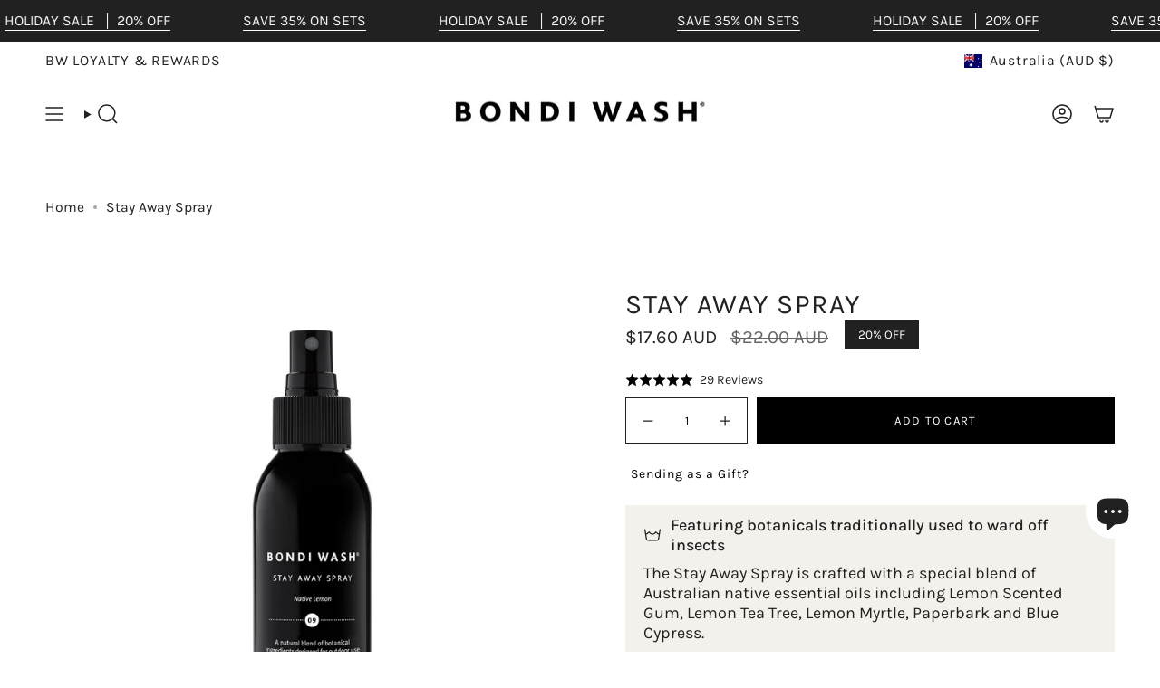

--- FILE ---
content_type: text/html; charset=utf-8
request_url: https://bondiwash.com.au/products/stay-away-spray?section_id=api-product-grid-item
body_size: 965
content:
<div id="shopify-section-api-product-grid-item" class="shopify-section">

<div data-api-content>
<div
    class="grid-item product-item  product-item--centered product-item--outer-text product-item--has-quickbuy "
    id="product-item--api-product-grid-item-8795541964"
    data-grid-item
    
  >
    <div class="product-item__image double__image" data-product-image>
      <a
        class="product-link"
        href="/products/stay-away-spray"
        aria-label="Stay Away Spray"
        data-product-link="/products/stay-away-spray"
      ><div class="product-item__bg" data-product-image-default><figure class="image-wrapper image-wrapper--cover lazy-image lazy-image--backfill is-loading" style="--aspect-ratio: 0.9090909090909091;" data-aos="img-in"
  data-aos-delay="||itemAnimationDelay||"
  data-aos-duration="800"
  data-aos-anchor="||itemAnimationAnchor||"
  data-aos-easing="ease-out-quart"><img src="//bondiwash.com.au/cdn/shop/files/StayAwaySpray_forweb.jpg?crop=center&amp;height=1126&amp;v=1695870170&amp;width=1024" alt="" width="1024" height="1126" loading="eager" srcset="//bondiwash.com.au/cdn/shop/files/StayAwaySpray_forweb.jpg?v=1695870170&amp;width=136 136w, //bondiwash.com.au/cdn/shop/files/StayAwaySpray_forweb.jpg?v=1695870170&amp;width=160 160w, //bondiwash.com.au/cdn/shop/files/StayAwaySpray_forweb.jpg?v=1695870170&amp;width=180 180w, //bondiwash.com.au/cdn/shop/files/StayAwaySpray_forweb.jpg?v=1695870170&amp;width=220 220w, //bondiwash.com.au/cdn/shop/files/StayAwaySpray_forweb.jpg?v=1695870170&amp;width=254 254w, //bondiwash.com.au/cdn/shop/files/StayAwaySpray_forweb.jpg?v=1695870170&amp;width=284 284w, //bondiwash.com.au/cdn/shop/files/StayAwaySpray_forweb.jpg?v=1695870170&amp;width=292 292w, //bondiwash.com.au/cdn/shop/files/StayAwaySpray_forweb.jpg?v=1695870170&amp;width=320 320w, //bondiwash.com.au/cdn/shop/files/StayAwaySpray_forweb.jpg?v=1695870170&amp;width=480 480w, //bondiwash.com.au/cdn/shop/files/StayAwaySpray_forweb.jpg?v=1695870170&amp;width=528 528w, //bondiwash.com.au/cdn/shop/files/StayAwaySpray_forweb.jpg?v=1695870170&amp;width=640 640w, //bondiwash.com.au/cdn/shop/files/StayAwaySpray_forweb.jpg?v=1695870170&amp;width=720 720w, //bondiwash.com.au/cdn/shop/files/StayAwaySpray_forweb.jpg?v=1695870170&amp;width=960 960w" sizes="500px" fetchpriority="high" class=" fit-cover is-loading ">
</figure>

&nbsp;</div><hover-images class="product-item__bg__under">
              <div class="product-item__bg__slider" data-hover-slider><div
                    class="product-item__bg__slide"
                    
                    data-hover-slide-touch
                  ><figure class="image-wrapper image-wrapper--cover lazy-image lazy-image--backfill is-loading" style="--aspect-ratio: 0.9090909090909091;"><img src="//bondiwash.com.au/cdn/shop/files/StayAwaySpray_forweb.jpg?crop=center&amp;height=1126&amp;v=1695870170&amp;width=1024" alt="" width="1024" height="1126" loading="lazy" srcset="//bondiwash.com.au/cdn/shop/files/StayAwaySpray_forweb.jpg?v=1695870170&amp;width=136 136w, //bondiwash.com.au/cdn/shop/files/StayAwaySpray_forweb.jpg?v=1695870170&amp;width=160 160w, //bondiwash.com.au/cdn/shop/files/StayAwaySpray_forweb.jpg?v=1695870170&amp;width=180 180w, //bondiwash.com.au/cdn/shop/files/StayAwaySpray_forweb.jpg?v=1695870170&amp;width=220 220w, //bondiwash.com.au/cdn/shop/files/StayAwaySpray_forweb.jpg?v=1695870170&amp;width=254 254w, //bondiwash.com.au/cdn/shop/files/StayAwaySpray_forweb.jpg?v=1695870170&amp;width=284 284w, //bondiwash.com.au/cdn/shop/files/StayAwaySpray_forweb.jpg?v=1695870170&amp;width=292 292w, //bondiwash.com.au/cdn/shop/files/StayAwaySpray_forweb.jpg?v=1695870170&amp;width=320 320w, //bondiwash.com.au/cdn/shop/files/StayAwaySpray_forweb.jpg?v=1695870170&amp;width=480 480w, //bondiwash.com.au/cdn/shop/files/StayAwaySpray_forweb.jpg?v=1695870170&amp;width=528 528w, //bondiwash.com.au/cdn/shop/files/StayAwaySpray_forweb.jpg?v=1695870170&amp;width=640 640w, //bondiwash.com.au/cdn/shop/files/StayAwaySpray_forweb.jpg?v=1695870170&amp;width=720 720w, //bondiwash.com.au/cdn/shop/files/StayAwaySpray_forweb.jpg?v=1695870170&amp;width=960 960w" sizes="500px" fetchpriority="high" class=" fit-cover is-loading ">
</figure>
</div><div
                    class="product-item__bg__slide"
                    
                      data-hover-slide
                    
                    data-hover-slide-touch
                  ><figure class="image-wrapper image-wrapper--cover lazy-image lazy-image--backfill is-loading" style="--aspect-ratio: 0.9090909090909091;"><img src="//bondiwash.com.au/cdn/shop/products/Bondi_Wash_Stay_Away_Spray.jpg?crop=center&amp;height=2346&amp;v=1695870170&amp;width=2133" alt="" width="2133" height="2346" loading="lazy" srcset="//bondiwash.com.au/cdn/shop/products/Bondi_Wash_Stay_Away_Spray.jpg?v=1695870170&amp;width=136 136w, //bondiwash.com.au/cdn/shop/products/Bondi_Wash_Stay_Away_Spray.jpg?v=1695870170&amp;width=160 160w, //bondiwash.com.au/cdn/shop/products/Bondi_Wash_Stay_Away_Spray.jpg?v=1695870170&amp;width=180 180w, //bondiwash.com.au/cdn/shop/products/Bondi_Wash_Stay_Away_Spray.jpg?v=1695870170&amp;width=220 220w, //bondiwash.com.au/cdn/shop/products/Bondi_Wash_Stay_Away_Spray.jpg?v=1695870170&amp;width=254 254w, //bondiwash.com.au/cdn/shop/products/Bondi_Wash_Stay_Away_Spray.jpg?v=1695870170&amp;width=284 284w, //bondiwash.com.au/cdn/shop/products/Bondi_Wash_Stay_Away_Spray.jpg?v=1695870170&amp;width=292 292w, //bondiwash.com.au/cdn/shop/products/Bondi_Wash_Stay_Away_Spray.jpg?v=1695870170&amp;width=320 320w, //bondiwash.com.au/cdn/shop/products/Bondi_Wash_Stay_Away_Spray.jpg?v=1695870170&amp;width=480 480w, //bondiwash.com.au/cdn/shop/products/Bondi_Wash_Stay_Away_Spray.jpg?v=1695870170&amp;width=528 528w, //bondiwash.com.au/cdn/shop/products/Bondi_Wash_Stay_Away_Spray.jpg?v=1695870170&amp;width=640 640w, //bondiwash.com.au/cdn/shop/products/Bondi_Wash_Stay_Away_Spray.jpg?v=1695870170&amp;width=720 720w, //bondiwash.com.au/cdn/shop/products/Bondi_Wash_Stay_Away_Spray.jpg?v=1695870170&amp;width=960 960w, //bondiwash.com.au/cdn/shop/products/Bondi_Wash_Stay_Away_Spray.jpg?v=1695870170&amp;width=1080 1080w, //bondiwash.com.au/cdn/shop/products/Bondi_Wash_Stay_Away_Spray.jpg?v=1695870170&amp;width=1296 1296w, //bondiwash.com.au/cdn/shop/products/Bondi_Wash_Stay_Away_Spray.jpg?v=1695870170&amp;width=1512 1512w, //bondiwash.com.au/cdn/shop/products/Bondi_Wash_Stay_Away_Spray.jpg?v=1695870170&amp;width=1728 1728w, //bondiwash.com.au/cdn/shop/products/Bondi_Wash_Stay_Away_Spray.jpg?v=1695870170&amp;width=1950 1950w" sizes="500px" fetchpriority="high" class=" fit-cover is-loading ">
</figure>
</div></div>
            </hover-images></a>

      <quick-add-product>
      <div class="quick-add__holder desktop" data-quick-add-holder="8795541964"><form method="post" action="/cart/add" id="ProductForm--api-product-grid-item-8795541964" accept-charset="UTF-8" class="shopify-product-form" enctype="multipart/form-data"><input type="hidden" name="form_type" value="product" /><input type="hidden" name="utf8" value="✓" /><input type="hidden" name="id" value="30346166412"><button class="quick-add__button btn btn--solid btn--small"
              type="submit"
              name="add"
              aria-label="Add to cart"
              data-add-to-cart
            >
              <span class="btn__text">Add to cart
</span>
              <span class="btn__added">&nbsp;</span>
              <span class="btn__loader">
                <svg height="18" width="18" class="svg-loader">
                  <circle r="7" cx="9" cy="9" />
                  <circle stroke-dasharray="87.96459430051421 87.96459430051421" r="7" cx="9" cy="9" />
                </svg>
              </span>
              <span class="btn__error" data-message-error>&nbsp;</span>
            </button><input type="hidden" name="product-id" value="8795541964" /><input type="hidden" name="section-id" value="api-product-grid-item" /></form></div>
    </quick-add-product>
    </div>

    <div
      class="product-information"
      style="--swatch-size: var(--swatch-size-filters);"
      data-product-information
    >
      <div class="product-item__info body-medium">
        <a class="product-link" href="/products/stay-away-spray" data-product-link="/products/stay-away-spray">
          <p class="product-item__title">Stay Away Spray</p>

          <div class="product-item__price__holder"><span
                class="product-item__cutline"
                data-product-cutline
                
                  style="--text-light:#212121"
                
              >Featuring botanicals traditionally used to ward off insects</span><div class="product-item__price" data-product-price>
<span class="price sale">
  
    <span class="new-price">
      
$17.60 AUD
</span>
    
      <span class="old-price">$22.00 AUD</span>
    
  
</span>
</div>
          </div>
        </a><quick-add-product>
            <div class="quick-add__holder mobile" data-quick-add-holder="8795541964"><form method="post" action="/cart/add" id="ProductForm--api-product-grid-item-8795541964" accept-charset="UTF-8" class="shopify-product-form" enctype="multipart/form-data"><input type="hidden" name="form_type" value="product" /><input type="hidden" name="utf8" value="✓" /><input type="hidden" name="id" value="30346166412"><button
                    class="quick-add__button btn btn--outline btn--small"
                    type="submit"
                    name="add"
                    aria-label="Add to cart"
                    data-add-to-cart
                  >
                    <span class="btn__text">Add to cart
</span>
                    <span class="btn__added">&nbsp;</span>
                    <span class="btn__loader">
                      <svg height="18" width="18" class="svg-loader">
                        <circle r="7" cx="9" cy="9" />
                        <circle stroke-dasharray="87.96459430051421 87.96459430051421" r="7" cx="9" cy="9" />
                      </svg>
                    </span>
                    <span class="btn__error" data-message-error>&nbsp;</span>
                  </button><input type="hidden" name="product-id" value="8795541964" /><input type="hidden" name="section-id" value="api-product-grid-item" /></form></div>
          </quick-add-product><div data-oke-reviews-product-listing-rating><div data-oke-reviews-version="2.16.21" class="okeReviews okeReviews--theme">
<div class="okeReviews-reviewsSummary js-okeReviews-reviewsSummary" data-oke-ga-click-action="Star Rating Summary Click"
 data-oke-ga-click-label="Stay Away Spray" 
>
<div class="okeReviews-reviewsSummary-starRating">
<span class="okeReviews-starRating okeReviews-starRating--small">
<span class="okeReviews-a11yText">Rated 5.0 out of 5</span>
<span class="okeReviews-starRating-indicator" role="presentation">
<span class="okeReviews-starRating-indicator-layer"></span>
<span class="okeReviews-starRating-indicator-layer okeReviews-starRating-indicator-layer--foreground" style="width: 100%"></span>
</span>
</span>
</div>
<div class="okeReviews-reviewsSummary-ratingCount">
<span aria-hidden="true">29 Reviews</span>
<span class="okeReviews-a11yText">Based on 29 reviews</span>
</div>
</div>
</div>
</div>
      </div>
    </div>
  </div></div></div>